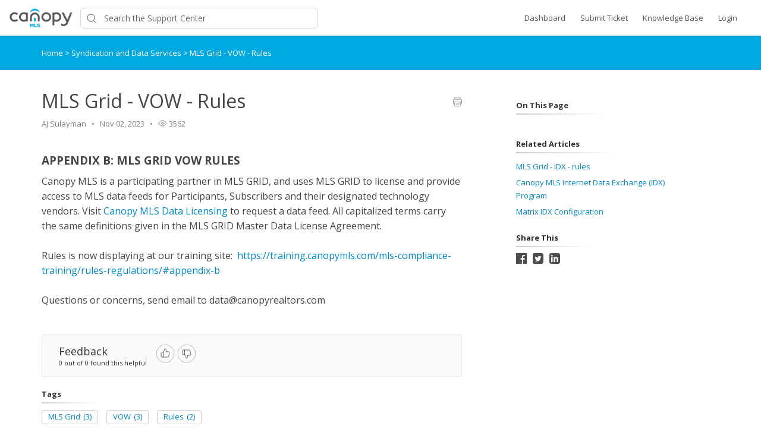

--- FILE ---
content_type: text/html; charset=utf-8
request_url: https://support.canopymls.com/kb/article/585-mls-grid-vow-rules/
body_size: 9110
content:




<!DOCTYPE html>
<html lang="en">
    <head>
        <title>MLS Grid - VOW - Rules - Canopy MLS Support</title>
        <meta name="viewport" content="width=device-width, initial-scale=1">
        <script src="https://voiceflipcdn-bmf8aug9abg2dgcz.z03.azurefd.net/canopy/index.js" data-widget-url="https://voiceflipcdn-bmf8aug9abg2dgcz.z03.azurefd.net/canopy/ardi.js"></script>
        
            
	<meta property="og:type" content="article" />
	<meta property="og:site_name" content="Canopy MLS" />
	<meta property="og:url" content="https://support.canopymls.com/kb/article/585-mls-grid-vow-rules/" />
	<meta name="author" content="text">
	
		
			<meta property="og:title" content="MLS Grid - VOW - Rules" />
		
		
		
		
		
	

        

        
            <link rel="stylesheet" href="https://hf-files-oregon.s3.amazonaws.com/hdpcarolinamls_user_customized/support_center_brand_primary_dynamic.css?key=65494345-01af-4af3-9f01-33e112e10136">
        

        
            <link rel="shortcut icon" href="https://hf-files-oregon.s3.amazonaws.com/hdpcarolinamls_user_customized/favicon.png" />
        
        <link href="https://d12tly1s0ox52d.cloudfront.net/static/220126121115/support_center/css/vendor.css" rel="stylesheet" type="text/css">
        <script src="https://d12tly1s0ox52d.cloudfront.net/static/220126121115/support_center/js/vendor.js"></script>
        
    </head>
    <style>
        :root {
            --hf-footer-height: 0px;
        }
    </style>
    <body class="hf-support-center ">
      <div class="">
        <div id="announcementBanner" style="
          display: none;
          padding: 12px 0;
          border-bottom: 1px solid #a9d5de;
          background: #f8ffff;
          text-align: center;
          color: #333;
          font-size: 14px;
          clear: both;" class="hf-announcement-banner">
          You are using an unsupported browser. Please update your browser to the latest version on or before July 31, 2020.
          <div id="announcementClose" style="padding: 2px 10px; cursor: pointer; float: right;">
            <img src="/media/svgs/close-icon.svg" alt="close" />
          </div>
        </div>
        <div id="articlePreviewBanner" style="
          display: none;
          padding: 12px 0;
          border-bottom: 1px solid #a9d5de;
          background: #f8ffff;
          text-align: center;
          color: #333;
          font-size: 14px;
          clear: both;" class="hf-announcement-banner">
          You are viewing the article in preview mode. It is not live at the moment.
        </div>
        <div class="above_header">
            
        </div>

        <div class="hf-header">
            
                
                    







<div class="hf-user-profile-overlay" id="hf-user-profile-overlay"></div>
<div data-printable="false" class="hf-header_wrap" id="hf-header-wrap_2">
	<header id="hf-header_2" class="hf-header">
		<div class="hf-u-vertically-centered-container">
			<div class="hf-header_logo-wrap hf-mod-desktop">
				<a href="https://support.canopymls.com/home"><img src="https://hf-files-oregon.s3.amazonaws.com/hdpcarolinamls_user_customized/logo.png" class="hf-header_logo" alt="company logo"></a>
			</div>
			
			<div class="hf-header_logo-wrap hf-mod-mobile">
				<a href="https://support.canopymls.com/home"><img src="https://hf-files-oregon.s3.amazonaws.com/hdpcarolinamls_user_customized/logo.png" class="hf-header_logo hf-mod-mobile-logo" alt="company logo"></a>
			</div>
			
			
				
					<div class="hf-sc-search-container hf-mod-desktop">
						<input type="text" class="hf-header-search hf-sc-search-box" placeholder=" Search the Support Center " value="" aria-label="Support Center search bar"/>
						<div class="hf-sc-search-loader loader" style="display: none;"></div> 
					</div>
				
			
			
				
			
		</div>
		<nav class="hf-u-vertically-centered-container hf-margin-left-auto" aria-label="Main Menu">
			
			<div class="hf-mobile-search-trigger"><img src="https://d12tly1s0ox52d.cloudfront.net/static/220126121115/support_center/svgs/search.svg" alt="search icon" class="" /> </div>
			
			<a class="skip-to-content-link" href="#main">
				Skip to content
			</a>
			
			
				<div class="hf-header_link"><a href="https://dash.canopymls.com/layouts" class="hf-header_link-text" title="Dashboard">Dashboard</a></div>
			
				<div class="hf-header_link"><a href="https://support.canopymls.com/new/" class="hf-header_link-text" title="Submit Ticket">Submit Ticket</a></div>
			
				<div class="hf-header_link"><a href="https://support.canopymls.com/kb" class="hf-header_link-text" title="Knowledge Base">Knowledge Base</a></div>
			
				<div class="hf-header_link"><a href="https://support.canopymls.com/?login=1" class="hf-header_link-text" title="Login">Login</a></div>
			
			
			
			
		</nav>
		<div class="hf-hamburger-menu-container">
			<input type="checkbox" class="hf-open-hamburger-menu" id="hf-open-hamburger-menu">
			<label for="hf-open-hamburger-menu" class="hf-hamburger-menu-toggle" role="navigation">
				<p class="hf-menu-label-text">Menu</p>
				<div class="hf-spinner hf-diagonal hf-part-1"></div>
				<div class="hf-spinner hf-horizontal"></div>
				<div class="hf-spinner hf-diagonal hf-part-2"></div>
			</label>
			<nav id="hf-hamburger-menu">
				<ul class="hf-hamburger-menu-inner">
					
						
							<li class="hf-header_mobile-link"><a href="https://dash.canopymls.com/layouts" class="hf-header_link-text">Dashboard</a></li>
						
							<li class="hf-header_mobile-link"><a href="https://support.canopymls.com/new/" class="hf-header_link-text">Submit Ticket</a></li>
						
							<li class="hf-header_mobile-link"><a href="https://support.canopymls.com/kb" class="hf-header_link-text">Knowledge Base</a></li>
						
							<li class="hf-header_mobile-link"><a href="https://support.canopymls.com/?login=1" class="hf-header_link-text">Login</a></li>
						
						
					
				</ul>
			</nav>
		</div>
	</header>

	
	<div class="hf-mobile-search-bar">
		<div class="hf-sc-search-container">
			<input type="text" value=""  class="hf-sc-search-box" aria-label="Support Center search bar" placeholder="Search the Support Center">
			<div class="hf-sc-search-loader loader" style="display: none;"></div> 
		</div>
		<img src="https://d12tly1s0ox52d.cloudfront.net/static/220126121115/support_center/svgs/clear-icon.svg" alt="clear search" id="hf-clear-mobile-search" />
	</div>
	
</div>
<style>
	.hf-sc-search-loader.loader {
		position: absolute;
		right: 10px;
		top: calc(50% - 10px);
		width: 20px;
		padding: 2px;
		aspect-ratio: 1;
		border-radius: 50%;
		background: rgba(32, 32, 45, 1);
		--mask: conic-gradient(#0000 10%,#000), linear-gradient(#000 0 0) content-box;
		-webkit-mask: var(--mask);
		mask: var(--mask);
		-webkit-mask-composite: source-out;
		mask-composite: subtract;
		animation: loader-spin 1s infinite linear;
	}
	@keyframes loader-spin {to{transform: rotate(1turn)}}

	.hf-mobile-search-bar .hf-sc-search-loader.loader {
		right: -5px;
	}

	.hf-banner_search-box {
		padding: 20px 35px 20px 40px;
	}

	@media only screen and (max-width : 812px) {
		.hf-banner_search-box {
			padding: 10px 35px 10px 40px;
		}
	}
	
</style>
<script type="text/javascript">
  /**
   * TLS Deprecation announcement banner. This needs to be rendered above all widgets and hence the
   * HTML part is added in base.html above the user announcement section. The script to show/hide
   * is added here in order to get the SSL Protocol from the request which is set in the context
   * object for header.
   * **/
  var isBannerDismissed = localStorage.getItem('hf-tls-deprecation_warning_dismissed');
  var sslProtocol = "None";
  if (['TLSv1', 'TLSv1.0', 'TLSv1.1'].indexOf(sslProtocol) > -1 && !isBannerDismissed) {
    var bannerElement = document.querySelector('#announcementBanner');
    bannerElement.style.display = 'block';
    bannerElement.classList.add('hf-announcement-banner-open');
    document.querySelector('#announcementClose').addEventListener('click', function() {
      localStorage.setItem('hf-tls-deprecation_warning_dismissed', true);
      bannerElement.style.display = 'none';
      bannerElement.classList.remove('hf-announcement-banner-open');

      var ticketListWrap = $('.hf-ticket-list-wrap');
      var ticketDetailsWrap = $('.hf-ticket-details');
      var mySettingsWrap = $('.hf-settings-wrap');
      var is_sticky = "True";

      if (is_sticky == "True") {
        onScroll(); // To reset the sticky header positions
      }
      if (ticketListWrap.length) {
        ticketListWrap.css('top', ticketListWrap.position().top - 44);
      }
      if (ticketDetailsWrap.length) {
        ticketDetailsWrap.css('top', ticketDetailsWrap.position().top - 44);
      }
      if (mySettingsWrap.length) {
        mySettingsWrap.css('top', mySettingsWrap.position().top - 44);
      }
    }, { once: true });
  }
</script>

<script type="text/javascript">
window.onscroll = function() {
	onScroll()
};
function clearTicketSearch(){
	var url = new URLSearchParams(window.location.search);
	url.delete('q');
	window.location.href = '/tickets/?' + url.toString();
}
function onScroll() {
	var is_sticky = "True";
	if (is_sticky == "True") {
		var announcementHeight = $('.hf-announcement').outerHeight() || 0;
		var windowScrollValue = $(window).scrollTop()

		if ( windowScrollValue >= announcementHeight) {
      var bodyPadding = 60 + ($('.hf-announcement-banner-open').outerHeight() || 0);
      $('.hf-header, .hf-announcement-banner, .hf-mobile-search-bar').addClass('hf-mod-sticky');
			$('body').css("padding-top", bodyPadding + 'px');
		}
		else{
			$('.hf-header, .hf-announcement-banner, .hf-mobile-search-bar').removeClass('hf-mod-sticky');
			$('body').css("padding-top", '0');
		}
	}
	if (window.pageYOffset > 50) {
		$('#hf-scroll-to-top').fadeIn();
	} else {
		$('#hf-scroll-to-top').fadeOut();
	}
}

$(document).ready(function() {

	$('.hf-mobile-search-trigger').click(function(){
		$('.hf-mobile-search-bar').slideDown();
		$('#hf-clear-mobile-search').click(function() {
			$('.hf-mobile-search-bar input').val("");
			$('.hf-mobile-search-bar').slideUp();
		})
	})

	$(window).resize(function() {
    if( $(this).width() > 812 ) {
			$('.hf-mobile-search-bar').hide();
    }
	});

  $('#hf-supportCenterLanguageSwitcher').on('keydown click', function(e) {
	if(e.keyCode === 13 || e.type == "click") {
		$('#hf-supportCenterLanguageSwitcher').addClass('hf-sc-dropdown-open');
		$('.hf-sc-language-dropdown-option').attr('tabindex', '0');
		$(document).on('click.languageSwitcher', function(event) {
		if (!$(event.target).parents().hasClass('hf-sc-custom-dropdown')) {
			$('#hf-supportCenterLanguageSwitcher').removeClass('hf-sc-dropdown-open');
			$('.hf-sc-language-dropdown-option').removeAttr('tabindex');
			$(document).off('.hf-languageSwitcher');
		}
		});
	}
  });

  $('.hf-sc-language-dropdown-option').on('keydown click', function(e) {
	if(e.keyCode === 13 || e.type == "click") {
		var currentLocation = window.location;
		var language_id = $(this).data('index');
		var language_name = $(this).data('name');
		var returnUrl = window.location.pathname + window.location.search; 
		if (currentLocation.pathname.includes("/kb/article")){
		var available_translations = [{"language_id": 1, "language_name": "English", "language_display_name": "english", "article_id": 585, "article_slug": "mls-grid-vow-rules"}];
		var available_translation_ids = available_translations.map(function(item) {
			return item.language_id
		});
		var articleMapping = {};
			available_translations.forEach(function(item){
			articleMapping[item.language_id] =  item.article_id
			});
		if(available_translation_ids.indexOf(language_id) >= 0){
			returnUrl = "/kb/article/" + articleMapping[language_id];
		}
		}
		window.location = "/sc/set-language/?language_name=" + encodeURIComponent(language_name) + "&return_to=" + encodeURIComponent(returnUrl);
	}
  });

	$('#hf-user-profile-trigger').on('click', function() {
		if($('#hf-user-profile-dropdown').attr('data-open') == 'true') {
			$('#hf-user-profile-dropdown').attr('data-open', 'false');
			$('#hf-user-profile-overlay').hide();
		} else {
			var bannerHeight = $('.hf-announcement').is(':visible') ? $('.hf-announcement').outerHeight(true) : 0;
		  var headerHeight = $('.hf-header').outerHeight(true);
			$('#hf-user-profile-dropdown').attr('data-open', 'true');
			$('.hf-user-profile-overlay').css('top', bannerHeight + headerHeight);
			$('#hf-user-profile-overlay').show();
		}
		return false;
	});

	

	var delay = (function() {
		let timer = 0;
		return function (callback, ms) {
			clearTimeout(timer);
			timer = setTimeout(callback, ms);
		};
	})();
	$('.hf-sc-search-box').on({
		keyup: function(e) {
			e.stopPropagation();
			var search_text = encodeURIComponent($(this).val());
			var search_suggestions_container = $(e.target).siblings('.hf-sc-search-suggestions');
			var currentlyHighlightedOption = search_suggestions_container.find('.hf-sc-search-suggestion[aria-current=true]');
			if (e.keyCode === 13) {
				if (currentlyHighlightedOption.length) {
					window.location.href = currentlyHighlightedOption.find('a').attr('href');
				} else {
					const searchLoader = e.target.parentElement.querySelector('.hf-sc-search-loader');
					if (searchLoader) {
						searchLoader.style.display = 'block';
					}
					window.location.href = '/kb/search/?q=' + search_text;
				}
			} else if (e.keyCode === 40) {
					if (currentlyHighlightedOption.next().length) {
						currentlyHighlightedOption.attr('aria-current', false);
						currentlyHighlightedOption.next().attr('aria-current', true);
					} else {
						currentlyHighlightedOption.attr('aria-current', false);
						currentlyHighlightedOption = search_suggestions_container.find('li:first');
						currentlyHighlightedOption.attr('aria-current', true);
						search_suggestions_container.scrollTop(0);
					}
			} else if (e.keyCode === 38) {
					if (currentlyHighlightedOption.prev().length) {
						currentlyHighlightedOption.attr('aria-current', false);
						currentlyHighlightedOption.prev().attr('aria-current', true);
					}
			} else {
					if (search_text.length >= 3) {
					$('.hf-sc-search-suggestions').remove();
					$('.hf-sc-search-container').removeClass('hf-mod-open');
					delay(function()  {
						$.ajax('/get_related_kb_forums/', {
							contentType: 'application/json',
							data: { 'text': search_text },
							success: function(results) {
								if (results.length) {
									$('.hf-sc-search-container').addClass('hf-mod-open');
									$('<div class="hf-mobile-overlay"></div>').appendTo('body');
									var $ul = $('<ul class="hf-sc-search-suggestions"></ul>');
									results.forEach(function(result) {
										if (result.type === 'kb') {
											$ul.append('<li class="hf-sc-search-suggestion hf-mod-' + result.type +'"><a href="/kb/article/' +
																				result["id"] +'/">' +
																				'<span class="hf-sc-search-suggestion_title" title="Go to KB article">' + result["title"] + '</span>'
																				+"</a></li>");
										}
										if (result.type === 'forum') {
											$ul.append('<li class="hf-sc-search-suggestion hf-mod-' + result.type +'"><a href="/forum/post/' +
																				result["id"] +'/">' +
																				'<span class="hf-sc-search-suggestion_title" title="Go to forum post">' + result["title"] + '</span>'
																				+"</a></li>");
										}
										if (result.type === 'assist_ai_result') {
											$ul.append('<li class="hf-sc-search-suggestion hf-mod-' + result.type +'"><a href="' + result["url"] +'">' +
																				'<span class="hf-sc-search-suggestion_title" title="Go to ' + result["source"] + ' article">' + result["title"] + '</span>'
																				+'<em class="hf-sc-search-suggestion_source">' + result["source"] + '</em></a></li>');
										}
									});
									$ul.appendTo($('.hf-sc-search-container'));
									$ul.find('li:first').attr('aria-current', true);
								}
							}
						})
					}, 600);
				}  else {
						$('.hf-sc-search-suggestions').remove();
						$('.hf-sc-search-container').removeClass('hf-mod-open');
						$('.hf-mobile-overlay').remove();
				}
			}
			if(search_suggestions_container.length && currentlyHighlightedOption.length) {
				var search_suggestions_container_top = search_suggestions_container.offset().top;
    		var search_suggestions_container_bottom = search_suggestions_container_top + search_suggestions_container.height();
				var elemTop = currentlyHighlightedOption.offset().top;
    		var elemBottom = elemTop + currentlyHighlightedOption.height();
				if (elemBottom >= search_suggestions_container_bottom) {
					search_suggestions_container.scrollTop(0);
					search_suggestions_container.scrollTop(currentlyHighlightedOption.offset().top - search_suggestions_container.height());
				}
			}
		}
	});

	$(document).click( function(){
    $('.hf-sc-search-suggestions').remove();
		$('.hf-sc-search-container').removeClass('hf-mod-open');
		$('.hf-mobile-overlay').remove();
		$('#hf-user-profile-dropdown').attr('data-open', 'false');
		$('#hf-user-profile-overlay').hide();
	});
});

window.addEventListener("pagehide", function(event) {
		$('.hf-sc-search-loader').hide();
	}
);

</script>

                
            
        </div>
            
<link rel="stylesheet" href="https://d12tly1s0ox52d.cloudfront.net/static/220126121115/support_center/highlightjs/default.min.css">
<style>a {
    text-decoration: none;
}
.hf-pane-wrapper .hf-article_details a {
    font-size: inherit;
}
.hf-dot-seperator.hf-mod-grey {
    background-color: #;
}

.hf-pane-wrapper {
    display: flex;
    padding-bottom: 150px;
    justify-content: flex-start;
}
.hf-article_details .hf-article_title{
    display: flex;
    margin-bottom: 8px;
}
.hf-article_details .hf-article_content {
    margin-top: 30px;
}
.hf-article_content {
    overflow-x: hidden;
}
.hf-article_content .hf-article-table-wrap {
	max-width: 100%;
	overflow-x: scroll;
}
.hf-left-pane {
    width: 62%;
    margin-right: 8%;
}
.hf-right-pane {
    width: 25%;
}

.hf-article_content img {
  max-width: 100%;
  border: 1px solid #dee2e4;
}
.hf-article_content blockquote {
  font-style: italic;
  font-family: Georgia,Times,Times New Roman,serif;
  padding: 2px 8px 2px 20px;
  display: block;
  margin-top: 10px;
  margin-bottom: 10px;
  border-left: 3px solid #ccc;
}


.hf-article_title {
    font-size: 32px;
}

.hf-pane-wrapper a {
  font-size: 13px;
  text-decoration: none;
}

.hf-article-details_heading {
    display: inline-block;
    border-image-slice: 0 0 1 0;
    border-image-source: linear-gradient(to right, rgba(0, 0, 0, 0.2) 0%, rgba(0, 0, 0, 0) 100%);
    border-bottom: 2px solid;
    padding-bottom: 5px;
    padding-right: 60px;
    font-size: 13px;
    margin: 20px 0 10px;
}
.hf-article_detail_breadcrumb_container {
    margin-bottom: 30px;
    padding: 20px 0;
    margin-bottom: 30px;
    font-size: 13px;
}
.hf-article_details img {
    cursor: pointer;
}

@keyframes zoom {
    from {transform:scale(0)} 
    to {transform:scale(1)}
}
.hf-img-modal {
    display: none; 
    position: fixed; 
    z-index: 5; 
    padding-top: 100px;
    left: 0;
    top: 0;
    width: 100%; 
    height: 100%;
    overflow: auto; 
    text-align: center;
    background-color: rgba(0,0,0,0.9);
}
.hf-img-modal_wrap {
    display: inline-block;
    margin: 0 auto;
}
.hf-img-modal_close {
    display: none;
    cursor: pointer;
    display: block;
    text-align: right;
    max-width: 80%;
    margin: 0 auto;
    position: relative;
    right: -20px;
}

.hf-img-modal .hf-img-modal_content {
    margin: auto;
    display: block;
    max-width: 80%;
    animation-name: zoom;
    animation-duration: 0.6s;
    border: 10px solid #ddd;
}
@media only screen and (max-width : 812px) {
    .hf-pane-wrapper {
        display: block;
        padding-bottom: 50px;
    }
    .hf-left-pane {
        width: 100%;
        margin-right: 20px;
    }
    .table_of_contents {
        display: none;
    }
    .hf-right-pane {
        width: 100%;
    }
    .hf-custom-container {
        padding:0 30px;
    } 
}

@media (min-width: 1500px) {
    .hf-custom-container {
      width: 1170px;
    }
  }</style>
<style type="text/css" media="print">
	[data-printable="false"] {
		display: none !important;
	}
	.hf-custom-container .hf-left-pane {
		width: 100%;
	}
</style>

	<div data-printable="false" id="main" class="hf-article_detail_breadcrumb_container hf-banner_background-color" aria-label="Breadcrumb">
		<div class="hf-custom-container">
			<span>
				<a href="/kb/" class="hf-banner_text-color">Home</a>
				
	        <span class="hf-section-breadcrumb_seperator hf-banner_text-color"> > </span>
	          <a href="/kb/section/48/" aria-current=page class="hf-banner_text-color">
	            Syndication and Data Services
	          </a>
	      
							<span class="hf-section-breadcrumb_seperator hf-banner_text-color"> > </span> <span class="hf-banner_text-color">MLS Grid - VOW - Rules</span></span>
		</div>
	</div>
	<div class="hf-custom-container">
		<div class="hf-pane-wrapper">
			<div class="hf-left-pane">
				<div>
					
				</div>
				<article class ="hf-article_details hf-editor-reset">
						<div class="hf-u-vertically-centered-container">
							<div class="hf-article_title" role="heading" aria-level="1">
								MLS Grid - VOW - Rules
							</div>
							<a data-printable="false" class="hf-u-push-right hf-u-cursor-pointer" href="javascript:window.print();">
								<img src="https://d12tly1s0ox52d.cloudfront.net/static/220126121115/support_center/svgs/print.svg" alt="print icon">
							</a>
						</div>
					
						
							

<section class="hf-article_info_10">
	
		<div class="hf-article_info_author_10">AJ Sulayman</div>
		<span class="hf-dot-seperator hf-mod-grey"></span>
	
	
		<div class="hf-article_info_last_updated_10">Nov 02, 2023</div>
		<span class="hf-dot-seperator hf-mod-grey"></span>
	
	
		<div data-printable="false" class="hf-article_info_view_count_10">
			<img src="https://d12tly1s0ox52d.cloudfront.net/static/220126121115/support_center/svgs/view-count.svg" alt="views icon"/>
			3562
		</div>
		<span class="hf-dot-seperator hf-mod-grey"></span>
	
	
</section>
<script type="text/javascript">
	var articleState = "published";
	if (articleState == 'preview') {
		var bannerElement = document.querySelector('#articlePreviewBanner');
		bannerElement.style.display = 'block';
		bannerElement.classList.add('hf-announcement-banner-open');
	}
</script>

						
					
					<div class="hf-article_content"><html><head><meta charset="utf-8"></head><body><h2>APPENDIX B: MLS GRID VOW RULES   <a name="top" id="top" target="_self"></a></h2>

<p>Canopy MLS is a participating partner in MLS GRID, and uses MLS GRID to license and provide access to MLS data feeds for Participants, Subscribers and their designated technology vendors. Visit <a rel="noopener noreferrer" href="https://go.canopymls.com/data/" target="_blank">Canopy MLS Data Licensing</a> to request a data feed. All capitalized terms carry the same definitions given in the MLS GRID Master Data License Agreement.</p>

<p> </p>

<p>Rules is now displaying at our training site:  <a rel="noopener noreferrer" href="https://training.canopymls.com/mls-compliance-training/rules-regulations/#appendix-b" target="_blank">https://training.canopymls.com/mls-compliance-training/rules-regulations/#appendix-b</a></p>

<p> </p>

<p>Questions or concerns, send email to <a href="/cdn-cgi/l/email-protection" class="__cf_email__" data-cfemail="24404550456447454a4b545d56414548504b56570a474b49">[email&#160;protected]</a></p>
<title></title>
<p> </p><script data-cfasync="false" src="/cdn-cgi/scripts/5c5dd728/cloudflare-static/email-decode.min.js"></script></body></html></div>
				</article>
				<div class="hf-bottom-pane">
					
						
							
<div data-printable="false" class="hf-kb-article-feedback">
  <div class="hf-kb-article-feedback_header">
    <div class="hf-kb-article-feedback_header_left">
      <div class="hf-kb-article-feedback_header_left_text">Feedback</div>
      <div class="hf-kb-article-feedback_header_left_stat">0 out of 0 found this helpful</div>
    </div>
    <div class="hf-kb-article-feedback_header_right">
        <input type="checkbox" class="hf-kb-article-feedback-icon_checkbox hf-mod-up-vote" title="Upvote" data-is-upvote=true id="upvote">
        <label class="hf-upvote-label" for="upvote" tabindex="0"></label>
        <input type="checkbox" class="hf-kb-article-feedback-icon_checkbox hf-mod-down-vote" title="Downvote" data-is-upvote=false id="downvote">
        <label class="hf-downvote-label" for="downvote" tabindex="0"></label>
    </div>
  </div>
  <div class="hf-kb-article-feedback-form">
    <div class="hf-kb-article-feedback_options">
      
        <p class="hf-kb-article-feedback_option">
          <input class="hf-kb-article-feedback_option_checkbox" type="checkbox" id="1" value="1" /> 
          <label for="1" class="hf-kb-article-feedback_option_label">Need additional information</label>
        </p>
      
        <p class="hf-kb-article-feedback_option">
          <input class="hf-kb-article-feedback_option_checkbox" type="checkbox" id="2" value="2" /> 
          <label for="2" class="hf-kb-article-feedback_option_label">Hard to understand</label>
        </p>
      
        <p class="hf-kb-article-feedback_option">
          <input class="hf-kb-article-feedback_option_checkbox" type="checkbox" id="3" value="3" /> 
          <label for="3" class="hf-kb-article-feedback_option_label">Inaccurate/irrelevant content</label>
        </p>
      
        <p class="hf-kb-article-feedback_option">
          <input class="hf-kb-article-feedback_option_checkbox" type="checkbox" id="4" value="4" /> 
          <label for="4" class="hf-kb-article-feedback_option_label">Missing/broken link</label>
        </p>
      
    </div>
    <input type="submit" class="hf-kb-article-feedback-form_submit-button" value=Submit disabled="disabled">
  </div>
</div>

<script type="text/javascript">
  $( document ).ready(function() {
    var url = window.location.pathname;
    if(url.split("/").slice(1)[0]==="staff") {
      $('.hf-kb-article-feedback').click(false);
    }
  });
  $('.hf-upvote-label').on('keydown', function() {
    if(event.keyCode === 13) {
      $('#upvote').trigger('click');
    }
  });
  $('.hf-downvote-label').on('keydown', function() {
    if(event.keyCode === 13) {
      $('#downvote').trigger('click');
    }
  });
  $('.hf-kb-article-feedback-icon_checkbox').on('click', function(event) {
    let $this = $(this);
    let isChecked = $this.is(':checked');
    $('.hf-kb-article-feedback-icon_checkbox').not(this).prop('checked', false);
    let isUpVoted = $this.data('is-upvote');
    if(isChecked && !isUpVoted) {
      $('.hf-kb-article-feedback-icon_checkbox').prop('disabled', true);
      submitFeedback(false).then(function(response) {
        $('.hf-kb-article-feedback-icon_checkbox').remove();
        $('.hf-kb-article-feedback_header').remove();
        $('.hf-kb-article-feedback-form').show();
        $("<p>Please let us know why this article wasn&#39;t helpful to you:</p>").insertBefore('.hf-kb-article-feedback-form');
        $('.hf-kb-article-feedback').attr('data-feedback-id', response.id);
      });
    } else {
      submitFeedback(true).then(function() {
        $('.hf-kb-article-feedback').html("<p>Thank you for your feedback</p>")
      });
      $('.hf-kb-article-feedback-form').hide();
    }
  });
  $('.hf-kb-article-feedback_option_checkbox').change(function() {
    var submit_button = $('.hf-kb-article-feedback-form_submit-button');
    if ($('.hf-kb-article-feedback_option_checkbox:checked').length > 0) {
      submit_button.removeAttr('disabled');
    } else {
      submit_button.attr('disabled', 'disabled');
    }
  });
  $('.hf-kb-article-feedback-form_submit-button').click(function() {
    var options = $('.hf-kb-article-feedback_option_checkbox:checked').map(function(){
                    return Number($(this).val());
                   }).get()
    var $this = $(this);
    $this.html('Submitting...');
    $this.prop('disabled', 'disabled');
    submitFeedback(false, options).then(function() {
        $('.hf-kb-article-feedback').html("<p>Thank you for your feedback</p>")
      }).catch(function() {
      $this.html('Submit');
      $this.removeAttr('disabled');
    });
  });
  function submitFeedback(is_up_voted, optionsList) {
    var options= optionsList || [];
    var data = {};
    var id = $('.hf-kb-article-feedback').data('feedback-id');
    if (options.length) {
      data.options = options;
    } else {
      data.is_up_voted = is_up_voted;
    }
    var article_id = "585";
    var url = options.length ? '/kb/article/' + article_id + '/actions/submit-feedback/' + id + '/options/': '/kb/article/' + article_id + '/actions/submit-feedback/';
    var method = options.length ? 'PATCH' : 'POST';
    return $.ajax(url, {
      type: method,
      contentType: 'application/json',
      beforeSend:function(xhr) {
        xhr.setRequestHeader("X-CSRFToken", 'yvvB4ZrZ4E3BS37vCTXZyz4wTNXx7GQdk5aa0AXJErgpZb1OW9EEMnPdjq8saLcC');
      },
      data: JSON.stringify(data)
    })
  }
</script>

						
							
	<div data-printable="false" class="hf-tags_12">
		<h4 class="hf-article-details_heading">Tags</h4>
		<div>
			
				<a class="hf-tag" href="/kb/tag/301">
					<span class="hf-tag_text">MLS Grid</span>
					
						<span class="hf-tag_count">(3)</span>
					
				</a>
			
				<a class="hf-tag" href="/kb/tag/320">
					<span class="hf-tag_text">VOW</span>
					
						<span class="hf-tag_count">(3)</span>
					
				</a>
			
				<a class="hf-tag" href="/kb/tag/410">
					<span class="hf-tag_text">Rules</span>
					
						<span class="hf-tag_count">(2)</span>
					
				</a>
			
		</div>
	</div>


						
							

						
					
				</div>
			</div>
			<aside data-printable="false" class="hf-right-pane">
				
					
						<div class="hf-table_of_contents hf-table_of_contents_8">
	<h4 class="hf-article-details_heading">On This Page</h4>
</div>
<script type="text/javascript">
window.onload = function() {
	var onThisPageDiv = document.createElement('div');
	onThisPageDiv.setAttribute('class', 'hf-bookmarks_8');
	var tableOfContentsContainer = document.querySelector('.hf-table_of_contents_8');
	tableOfContentsContainer.appendChild(onThisPageDiv);
	var anchorLinks = document.querySelectorAll('.hf-article_content a[name]');
	var anchorLinksLength = anchorLinks.length;
	if (anchorLinksLength) {
		for (var i = 0; i < anchorLinksLength; i++) {
			var bookmark = document.createElement('a');
			bookmark.setAttribute('class', 'hf-bookmark');
			onThisPageDiv.appendChild(bookmark);
			bookmark.innerHTML += anchorLinks[i].innerText;
			bookmark.setAttribute('href', i);
		}		
	} else {
		tableOfContentsContainer.parentNode.removeChild(tableOfContentsContainer);
	}
	$('a.hf-bookmark').click(function(e){
		e.preventDefault();
		var targetScrollElement = $(this).attr("href");
		var targetScrollValue = $(anchorLinks[targetScrollElement]).offset().top -110;
		$('html, body').animate({scrollTop: targetScrollValue}, 1000);
	});
}
</script>
					
						


	<div data-printable="false" class="hf-related-articles_9">
		<h4 class="hf-article-details_heading">Related Articles</h4>
		<div>
			
				<div class="hf-related-articles_article-details">
					<a href="/kb/article/456-mls-grid-idx-rules/">MLS Grid - IDX - rules</a>
				</div>
			
				<div class="hf-related-articles_article-details">
					<a href="/kb/article/331-canopy-mls-internet-data-exchange-idx-program/">Canopy MLS Internet Data Exchange (IDX) Program</a>
				</div>
			
				<div class="hf-related-articles_article-details">
					<a href="/kb/article/318-matrix-idx-configuration/">Matrix IDX Configuration</a>
				</div>
			
		</div>
	</div>

					
						


  <div data-printable="false" class="hf-social-share_14">
    <h4 class="hf-article-details_heading">Share This</h4>
    <div class="hf-social-media_sharing-options">
      
      <a href="#"
        onclick="
          window.open(
            'https://www.facebook.com/sharer/sharer.php?u='+encodeURIComponent(location.href),
            'facebook-share-dialog',
            'width=626,height=436');
          return false;" class="hf-social-media_icon">
        <img src="https://d12tly1s0ox52d.cloudfront.net/static/220126121115/support_center/svgs/facebook-dark.svg" alt="facebook logo"/>
      </a>
      
      
      <a href="#" onclick="
        javascript:window.open('https://twitter.com/share?url='+encodeURIComponent(location.href)+'&text='+encodeURIComponent('MLS Grid - VOW - Rules'),
        '', 'menubar=no,toolbar=no,resizable=yes,scrollbars=yes,height=600,width=600');return false;" class="hf-social-media_icon">
        <img src="https://d12tly1s0ox52d.cloudfront.net/static/220126121115/support_center/svgs/twitter-dark.svg" alt="twitter logo"/>
      </a>
      
      
      <a href="#" onclick="
      javascript:window.open('http://www.linkedin.com/shareArticle?mini=true&url='+encodeURIComponent(location.href)+'&title='+encodeURIComponent('MLS Grid - VOW - Rules'),
        '', 'menubar=no,toolbar=no,resizable=yes,scrollbars=yes,height=600,width=600');return false;" class="hf-social-media_icon">
      <img src="https://d12tly1s0ox52d.cloudfront.net/static/220126121115/support_center/svgs/linkedin-dark.svg" alt="linkedin logo"/>
      </a>
      
    </div>
  </div>

					
				
			</aside>
		</div>
	</div>
	<div class="hf-img-modal">
			<div class="hf-img-modal_wrap">
					<a class="hf-img-modal_close">
						<img id ="hf-close-btn-img" src="https://d12tly1s0ox52d.cloudfront.net/static/220126121115/support_center/svgs/close-btn.svg" alt="close button">
					</a>
					<img src="" class="hf-img-modal_content"/>
			</div>
	</div>
	</div>
	</div>
	<script src="https://d12tly1s0ox52d.cloudfront.net/static/220126121115/support_center/highlightjs/highlight.min.js"></script>
	<script type="text/javascript">
		var is_preview = "";
		if(is_preview == "True") {
			document.addEventListener("click",PreviewMode,true);
			function PreviewMode(e){
				e.stopPropagation();
				e.preventDefault();
			}
		}
		$('.hf-article_content table').wrap('<div class="hf-article-table-wrap"></div>');
		$('.hf-article_content img').click(function() {
			var imageSrc = $(this).attr('src');
			$('.hf-img-modal .hf-img-modal_content').attr("src", imageSrc);
			$('.hf-img-modal').fadeIn();
			$('.hf-img-modal_close').fadeIn("slow");
			$('.hf-img-modal').click(function(){
				$('.hf-img-modal').fadeOut();
				$('.hf-img-modal_close').fadeOut();
				$('.hf-img-modal .hf-img-modal_content').attr("src", "");
			})
		});
		hljs.initHighlighting();
		</script>

            
                
                    
<footer data-printable="false" class="hf-footer">
	<div class="hf-footer_content">
		<nav>
			
				
					<a href="https://membership.canopymls.com" class="hf-footer-link">Member Services</a>
					<span class="hf-dot-seperator"></span>
				
					<a href="https://compliance-carolinamls.happyfox.com" class="hf-footer-link">MLS Compliance</a>
					<span class="hf-dot-seperator"></span>
				
					<a href="https://crei-carolinamls.happyfox.com" class="hf-footer-link">Canopy Real Estate Institute</a>
					<span class="hf-dot-seperator"></span>
				
			
		</nav>
		
			<span class="hf-footer_copyright-text">Copyright ©2023, All rights reserved</span>
		
	</div>
	<div class="hf-branding">
		<span class="hf-branding_text">
			<a href="https://www.happyfox.com/" class="hf-branding-link">Help Desk Software</a> &nbsp;by HappyFox
		</span>
	</div>
</footer>

                
            
        
        
        <div id="hf-scroll-to-top" class="hf-scroll-to-top"><img src="https://d12tly1s0ox52d.cloudfront.net/static/220126121115/support_center/svgs/go-to-top.svg" alt="scroll to top icon"/></div>
      </div>
    </body>
    <script type="text/javascript">
        $(document).ready(function() {
            $("#hf-scroll-to-top").click(function() {
                $("html, body").animate({ scrollTop: 0 }, "slow");
            });
            if($('.hf-toast-message').length) {
              setTimeout(closeToastMessage, 3500);
            }
            bodyBottomPadding();

            $(window).resize(function() {
	            bodyBottomPadding();
            });
        });
        function closeToastMessage() {
          var toastMessageElement = $('.hf-toast-message').not('.hf-u-hide');
          if(toastMessageElement.length) {
            toastMessageElement.addClass('hf-toast-message-collapse');
            setTimeout(function() {
              toastMessageElement.remove();
            }, 500);
          }
        }
        function getCookie(name) {
          var cookieValue = null;
          if (document.cookie && document.cookie !== '') {
            var cookies = document.cookie.split(';');
            for (var i = 0; i < cookies.length; i++) {
              var cookie = cookies[i].trim();
              if (cookie.substring(0, name.length + 1) === (name + '=')) {
                cookieValue = decodeURIComponent(cookie.substring(name.length + 1));
                break;
              }
            }
          }
          return cookieValue;
        }
        function showTopBanner(widget_id, cache_key) {
            if ('' == 'preview') {
                $('#hf-announcement-' + widget_id).slideDown('fast');
            } else {
                var topBannerCookie = getCookie('top_banner_' + widget_id);
                if ((typeof topBannerCookie === "undefined") || (topBannerCookie != cache_key)) {
                    $('#hf-announcement-' + widget_id).slideDown('fast');
                }
                $('#top_banner_' + widget_id).click(function() {
                    $('#hf-announcement-' + widget_id).slideUp('fast');
                    document.cookie = "top_banner_" + widget_id + "=" + cache_key + "; path=/";
                    if(typeof handleAnnouncementClose == 'function') {
                      // callback function to handle repositioning elements if the announcement bar closes
                      setTimeout(handleAnnouncementClose, 200);
                    }
                });
            }
        }

        function bodyBottomPadding() {
            if( $('.hf-footer').length )  {
                var footerHeight = $('.hf-footer').innerHeight();
                $('body').css("padding-bottom", footerHeight);
                document.documentElement.style.setProperty('--hf-footer-height', footerHeight + 'px');
            }
        }
    </script>
    <script type="text/javascript">
    window.HAPPYFOX_CONTACT = {};
    
</script>
</html>


--- FILE ---
content_type: text/javascript
request_url: https://voiceflipcdn-bmf8aug9abg2dgcz.z03.azurefd.net/canopy/index.js
body_size: 996
content:
(function () {
  // Grab the current <script> tag
  const scriptEl =
    document.currentScript ||
    Array.from(document.getElementsByTagName("script")).pop();

  // Read the widget URL from data-widget-url, or fallback to the script's src
  const widgetUrl = scriptEl.dataset.widgetUrl || scriptEl.src;

  const WIDGET_DIV_ID = "voiceflip_widget_app";
  const WIDGET_SCRIPT_ID = "app_voiceflip"; //voiceflip-widget-script

  function init() {
    // 1) Ensure the mount-point div exists
    if (!document.getElementById(WIDGET_DIV_ID)) {
      const d = document.createElement("div");
      d.id = WIDGET_DIV_ID;
      document.body.appendChild(d);
    }
    // 2) Inject the actual widget script exactly once
    if (!document.getElementById(WIDGET_SCRIPT_ID)) {
      const s = document.createElement("script");
      s.id = WIDGET_SCRIPT_ID;
      s.src = widgetUrl;
      s.defer = true; // you can choose async/defer here
      document.body.appendChild(s);
    }
  }

  // Wait for DOM ready, then initialize
  if (document.readyState === "loading") {
    document.addEventListener("DOMContentLoaded", init);
  } else {
    init();
  }
})();
